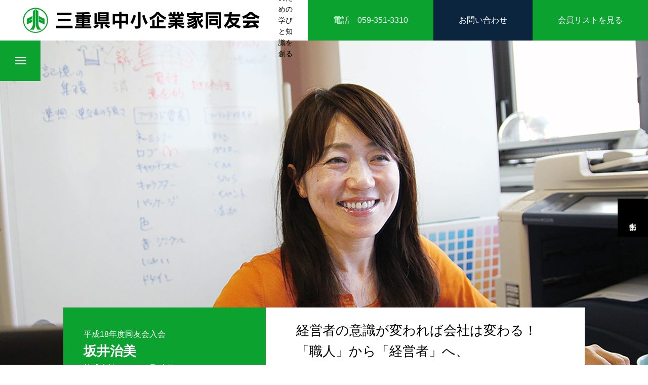

--- FILE ---
content_type: text/html; charset=UTF-8
request_url: https://www.mie.doyu.jp/interview/%E5%9D%82%E4%BA%95%E6%B2%BB%E7%BE%8E/
body_size: 74838
content:
<!DOCTYPE html>
<html class="pc" dir="ltr" lang="ja" prefix="og: https://ogp.me/ns#">
<head prefix="og: http://ogp.me/ns# fb: http://ogp.me/ns/fb#">
<meta charset="UTF-8">
<!--[if IE]><meta http-equiv="X-UA-Compatible" content="IE=edge"><![endif]-->
<meta name="viewport" content="width=device-width">
<title>坂井治美 - 三重県中小企業家同友会</title>
<meta name="description" content="経営のための学びと知識を創る">
<link rel="pingback" href="https://www.mie.doyu.jp/xmlrpc.php">
<link rel="shortcut icon" href="https://www.mie.doyu.jp/wp-content/uploads/2021/03/logo.png">

		<!-- All in One SEO 4.8.2 - aioseo.com -->
	<meta name="robots" content="max-image-preview:large" />
	<link rel="canonical" href="https://www.mie.doyu.jp/interview/%e5%9d%82%e4%ba%95%e6%b2%bb%e7%be%8e/" />
	<meta name="generator" content="All in One SEO (AIOSEO) 4.8.2" />
		<meta property="og:locale" content="ja_JP" />
		<meta property="og:site_name" content="三重県中小企業家同友会 - 経営のための学びと知識を創る" />
		<meta property="og:type" content="article" />
		<meta property="og:title" content="坂井治美 - 三重県中小企業家同友会" />
		<meta property="og:url" content="https://www.mie.doyu.jp/interview/%e5%9d%82%e4%ba%95%e6%b2%bb%e7%be%8e/" />
		<meta property="og:image" content="https://www.mie.doyu.jp/wp-content/uploads/2021/03/logo-s.png" />
		<meta property="og:image:secure_url" content="https://www.mie.doyu.jp/wp-content/uploads/2021/03/logo-s.png" />
		<meta property="og:image:width" content="150" />
		<meta property="og:image:height" content="150" />
		<meta property="article:published_time" content="2021-03-10T16:50:55+00:00" />
		<meta property="article:modified_time" content="2021-10-15T07:59:35+00:00" />
		<meta property="article:publisher" content="https://www.facebook.com/mie.doyu" />
		<meta name="twitter:card" content="summary" />
		<meta name="twitter:site" content="@miedoyu" />
		<meta name="twitter:title" content="坂井治美 - 三重県中小企業家同友会" />
		<meta name="twitter:image" content="https://www.mie.doyu.jp/wp-content/uploads/2021/03/logo-s.png" />
		<script type="application/ld+json" class="aioseo-schema">
			{"@context":"https:\/\/schema.org","@graph":[{"@type":"BreadcrumbList","@id":"https:\/\/www.mie.doyu.jp\/interview\/%e5%9d%82%e4%ba%95%e6%b2%bb%e7%be%8e\/#breadcrumblist","itemListElement":[{"@type":"ListItem","@id":"https:\/\/www.mie.doyu.jp\/#listItem","position":1,"name":"\u5bb6","item":"https:\/\/www.mie.doyu.jp\/","nextItem":{"@type":"ListItem","@id":"https:\/\/www.mie.doyu.jp\/interview\/%e5%9d%82%e4%ba%95%e6%b2%bb%e7%be%8e\/#listItem","name":"\u5742\u4e95\u6cbb\u7f8e"}},{"@type":"ListItem","@id":"https:\/\/www.mie.doyu.jp\/interview\/%e5%9d%82%e4%ba%95%e6%b2%bb%e7%be%8e\/#listItem","position":2,"name":"\u5742\u4e95\u6cbb\u7f8e","previousItem":{"@type":"ListItem","@id":"https:\/\/www.mie.doyu.jp\/#listItem","name":"\u5bb6"}}]},{"@type":"Organization","@id":"https:\/\/www.mie.doyu.jp\/#organization","name":"\u4e09\u91cd\u770c\u4e2d\u5c0f\u4f01\u696d\u5bb6\u540c\u53cb\u4f1a","description":"\u7d4c\u55b6\u306e\u305f\u3081\u306e\u5b66\u3073\u3068\u77e5\u8b58\u3092\u5275\u308b","url":"https:\/\/www.mie.doyu.jp\/","telephone":"+81593523310","logo":{"@type":"ImageObject","url":"https:\/\/www.mie.doyu.jp\/wp-content\/uploads\/2021\/03\/logo-s.png","@id":"https:\/\/www.mie.doyu.jp\/interview\/%e5%9d%82%e4%ba%95%e6%b2%bb%e7%be%8e\/#organizationLogo","width":150,"height":150},"image":{"@id":"https:\/\/www.mie.doyu.jp\/interview\/%e5%9d%82%e4%ba%95%e6%b2%bb%e7%be%8e\/#organizationLogo"},"sameAs":["https:\/\/www.facebook.com\/mie.doyu","https:\/\/twitter.com\/miedoyu","https:\/\/www.instagram.com\/miedoyu\/?hl=ja"]},{"@type":"WebPage","@id":"https:\/\/www.mie.doyu.jp\/interview\/%e5%9d%82%e4%ba%95%e6%b2%bb%e7%be%8e\/#webpage","url":"https:\/\/www.mie.doyu.jp\/interview\/%e5%9d%82%e4%ba%95%e6%b2%bb%e7%be%8e\/","name":"\u5742\u4e95\u6cbb\u7f8e - \u4e09\u91cd\u770c\u4e2d\u5c0f\u4f01\u696d\u5bb6\u540c\u53cb\u4f1a","inLanguage":"ja","isPartOf":{"@id":"https:\/\/www.mie.doyu.jp\/#website"},"breadcrumb":{"@id":"https:\/\/www.mie.doyu.jp\/interview\/%e5%9d%82%e4%ba%95%e6%b2%bb%e7%be%8e\/#breadcrumblist"},"image":{"@type":"ImageObject","url":"https:\/\/www.mie.doyu.jp\/wp-content\/uploads\/2021\/03\/interview04.jpg","@id":"https:\/\/www.mie.doyu.jp\/interview\/%e5%9d%82%e4%ba%95%e6%b2%bb%e7%be%8e\/#mainImage","width":1450,"height":700},"primaryImageOfPage":{"@id":"https:\/\/www.mie.doyu.jp\/interview\/%e5%9d%82%e4%ba%95%e6%b2%bb%e7%be%8e\/#mainImage"},"datePublished":"2021-03-11T01:50:55+09:00","dateModified":"2021-10-15T16:59:35+09:00"},{"@type":"WebSite","@id":"https:\/\/www.mie.doyu.jp\/#website","url":"https:\/\/www.mie.doyu.jp\/","name":"\u4e09\u91cd\u770c\u4e2d\u5c0f\u4f01\u696d\u5bb6\u540c\u53cb\u4f1a","description":"\u7d4c\u55b6\u306e\u305f\u3081\u306e\u5b66\u3073\u3068\u77e5\u8b58\u3092\u5275\u308b","inLanguage":"ja","publisher":{"@id":"https:\/\/www.mie.doyu.jp\/#organization"}}]}
		</script>
		<!-- All in One SEO -->

<meta property="og:type" content="article">
<meta property="og:url" content="https://www.mie.doyu.jp/interview/%E5%9D%82%E4%BA%95%E6%B2%BB%E7%BE%8E/">
<meta property="og:title" content="坂井治美 - 三重県中小企業家同友会">
<meta property="og:description" content="経営のための学びと知識を創る">
<meta property="og:site_name" content="三重県中小企業家同友会">
<meta property="og:image" content="https://www.mie.doyu.jp/wp-content/uploads/2021/03/interview04.jpg">
<meta property="og:image:secure_url" content="https://www.mie.doyu.jp/wp-content/uploads/2021/03/interview04.jpg"> 
<meta property="og:image:width" content="1450"> 
<meta property="og:image:height" content="700">
<link rel='dns-prefetch' href='//www.googletagmanager.com' />
<link rel="alternate" type="application/rss+xml" title="三重県中小企業家同友会 &raquo; フィード" href="https://www.mie.doyu.jp/feed/" />
<link rel="alternate" type="application/rss+xml" title="三重県中小企業家同友会 &raquo; コメントフィード" href="https://www.mie.doyu.jp/comments/feed/" />
<link rel="alternate" title="oEmbed (JSON)" type="application/json+oembed" href="https://www.mie.doyu.jp/wp-json/oembed/1.0/embed?url=https%3A%2F%2Fwww.mie.doyu.jp%2Finterview%2F%25e5%259d%2582%25e4%25ba%2595%25e6%25b2%25bb%25e7%25be%258e%2F" />
<link rel="alternate" title="oEmbed (XML)" type="text/xml+oembed" href="https://www.mie.doyu.jp/wp-json/oembed/1.0/embed?url=https%3A%2F%2Fwww.mie.doyu.jp%2Finterview%2F%25e5%259d%2582%25e4%25ba%2595%25e6%25b2%25bb%25e7%25be%258e%2F&#038;format=xml" />
		<!-- This site uses the Google Analytics by MonsterInsights plugin v9.5.3 - Using Analytics tracking - https://www.monsterinsights.com/ -->
							<script src="//www.googletagmanager.com/gtag/js?id=G-2PMSPSBFCE"  data-cfasync="false" data-wpfc-render="false" type="text/javascript" async></script>
			<script data-cfasync="false" data-wpfc-render="false" type="text/javascript">
				var mi_version = '9.5.3';
				var mi_track_user = true;
				var mi_no_track_reason = '';
								var MonsterInsightsDefaultLocations = {"page_location":"https:\/\/www.mie.doyu.jp\/interview\/%E5%9D%82%E4%BA%95%E6%B2%BB%E7%BE%8E\/"};
				if ( typeof MonsterInsightsPrivacyGuardFilter === 'function' ) {
					var MonsterInsightsLocations = (typeof MonsterInsightsExcludeQuery === 'object') ? MonsterInsightsPrivacyGuardFilter( MonsterInsightsExcludeQuery ) : MonsterInsightsPrivacyGuardFilter( MonsterInsightsDefaultLocations );
				} else {
					var MonsterInsightsLocations = (typeof MonsterInsightsExcludeQuery === 'object') ? MonsterInsightsExcludeQuery : MonsterInsightsDefaultLocations;
				}

								var disableStrs = [
										'ga-disable-G-2PMSPSBFCE',
									];

				/* Function to detect opted out users */
				function __gtagTrackerIsOptedOut() {
					for (var index = 0; index < disableStrs.length; index++) {
						if (document.cookie.indexOf(disableStrs[index] + '=true') > -1) {
							return true;
						}
					}

					return false;
				}

				/* Disable tracking if the opt-out cookie exists. */
				if (__gtagTrackerIsOptedOut()) {
					for (var index = 0; index < disableStrs.length; index++) {
						window[disableStrs[index]] = true;
					}
				}

				/* Opt-out function */
				function __gtagTrackerOptout() {
					for (var index = 0; index < disableStrs.length; index++) {
						document.cookie = disableStrs[index] + '=true; expires=Thu, 31 Dec 2099 23:59:59 UTC; path=/';
						window[disableStrs[index]] = true;
					}
				}

				if ('undefined' === typeof gaOptout) {
					function gaOptout() {
						__gtagTrackerOptout();
					}
				}
								window.dataLayer = window.dataLayer || [];

				window.MonsterInsightsDualTracker = {
					helpers: {},
					trackers: {},
				};
				if (mi_track_user) {
					function __gtagDataLayer() {
						dataLayer.push(arguments);
					}

					function __gtagTracker(type, name, parameters) {
						if (!parameters) {
							parameters = {};
						}

						if (parameters.send_to) {
							__gtagDataLayer.apply(null, arguments);
							return;
						}

						if (type === 'event') {
														parameters.send_to = monsterinsights_frontend.v4_id;
							var hookName = name;
							if (typeof parameters['event_category'] !== 'undefined') {
								hookName = parameters['event_category'] + ':' + name;
							}

							if (typeof MonsterInsightsDualTracker.trackers[hookName] !== 'undefined') {
								MonsterInsightsDualTracker.trackers[hookName](parameters);
							} else {
								__gtagDataLayer('event', name, parameters);
							}
							
						} else {
							__gtagDataLayer.apply(null, arguments);
						}
					}

					__gtagTracker('js', new Date());
					__gtagTracker('set', {
						'developer_id.dZGIzZG': true,
											});
					if ( MonsterInsightsLocations.page_location ) {
						__gtagTracker('set', MonsterInsightsLocations);
					}
										__gtagTracker('config', 'G-2PMSPSBFCE', {"forceSSL":"true","link_attribution":"true"} );
															window.gtag = __gtagTracker;										(function () {
						/* https://developers.google.com/analytics/devguides/collection/analyticsjs/ */
						/* ga and __gaTracker compatibility shim. */
						var noopfn = function () {
							return null;
						};
						var newtracker = function () {
							return new Tracker();
						};
						var Tracker = function () {
							return null;
						};
						var p = Tracker.prototype;
						p.get = noopfn;
						p.set = noopfn;
						p.send = function () {
							var args = Array.prototype.slice.call(arguments);
							args.unshift('send');
							__gaTracker.apply(null, args);
						};
						var __gaTracker = function () {
							var len = arguments.length;
							if (len === 0) {
								return;
							}
							var f = arguments[len - 1];
							if (typeof f !== 'object' || f === null || typeof f.hitCallback !== 'function') {
								if ('send' === arguments[0]) {
									var hitConverted, hitObject = false, action;
									if ('event' === arguments[1]) {
										if ('undefined' !== typeof arguments[3]) {
											hitObject = {
												'eventAction': arguments[3],
												'eventCategory': arguments[2],
												'eventLabel': arguments[4],
												'value': arguments[5] ? arguments[5] : 1,
											}
										}
									}
									if ('pageview' === arguments[1]) {
										if ('undefined' !== typeof arguments[2]) {
											hitObject = {
												'eventAction': 'page_view',
												'page_path': arguments[2],
											}
										}
									}
									if (typeof arguments[2] === 'object') {
										hitObject = arguments[2];
									}
									if (typeof arguments[5] === 'object') {
										Object.assign(hitObject, arguments[5]);
									}
									if ('undefined' !== typeof arguments[1].hitType) {
										hitObject = arguments[1];
										if ('pageview' === hitObject.hitType) {
											hitObject.eventAction = 'page_view';
										}
									}
									if (hitObject) {
										action = 'timing' === arguments[1].hitType ? 'timing_complete' : hitObject.eventAction;
										hitConverted = mapArgs(hitObject);
										__gtagTracker('event', action, hitConverted);
									}
								}
								return;
							}

							function mapArgs(args) {
								var arg, hit = {};
								var gaMap = {
									'eventCategory': 'event_category',
									'eventAction': 'event_action',
									'eventLabel': 'event_label',
									'eventValue': 'event_value',
									'nonInteraction': 'non_interaction',
									'timingCategory': 'event_category',
									'timingVar': 'name',
									'timingValue': 'value',
									'timingLabel': 'event_label',
									'page': 'page_path',
									'location': 'page_location',
									'title': 'page_title',
									'referrer' : 'page_referrer',
								};
								for (arg in args) {
																		if (!(!args.hasOwnProperty(arg) || !gaMap.hasOwnProperty(arg))) {
										hit[gaMap[arg]] = args[arg];
									} else {
										hit[arg] = args[arg];
									}
								}
								return hit;
							}

							try {
								f.hitCallback();
							} catch (ex) {
							}
						};
						__gaTracker.create = newtracker;
						__gaTracker.getByName = newtracker;
						__gaTracker.getAll = function () {
							return [];
						};
						__gaTracker.remove = noopfn;
						__gaTracker.loaded = true;
						window['__gaTracker'] = __gaTracker;
					})();
									} else {
										console.log("");
					(function () {
						function __gtagTracker() {
							return null;
						}

						window['__gtagTracker'] = __gtagTracker;
						window['gtag'] = __gtagTracker;
					})();
									}
			</script>
				<!-- / Google Analytics by MonsterInsights -->
		<style id='wp-img-auto-sizes-contain-inline-css' type='text/css'>
img:is([sizes=auto i],[sizes^="auto," i]){contain-intrinsic-size:3000px 1500px}
/*# sourceURL=wp-img-auto-sizes-contain-inline-css */
</style>
<link rel='stylesheet' id='style-css' href='https://www.mie.doyu.jp/wp-content/themes/massive_tcd084/style.css?ver=1.1.3' type='text/css' media='all' />
<style id='wp-block-library-inline-css' type='text/css'>
:root{--wp-block-synced-color:#7a00df;--wp-block-synced-color--rgb:122,0,223;--wp-bound-block-color:var(--wp-block-synced-color);--wp-editor-canvas-background:#ddd;--wp-admin-theme-color:#007cba;--wp-admin-theme-color--rgb:0,124,186;--wp-admin-theme-color-darker-10:#006ba1;--wp-admin-theme-color-darker-10--rgb:0,107,160.5;--wp-admin-theme-color-darker-20:#005a87;--wp-admin-theme-color-darker-20--rgb:0,90,135;--wp-admin-border-width-focus:2px}@media (min-resolution:192dpi){:root{--wp-admin-border-width-focus:1.5px}}.wp-element-button{cursor:pointer}:root .has-very-light-gray-background-color{background-color:#eee}:root .has-very-dark-gray-background-color{background-color:#313131}:root .has-very-light-gray-color{color:#eee}:root .has-very-dark-gray-color{color:#313131}:root .has-vivid-green-cyan-to-vivid-cyan-blue-gradient-background{background:linear-gradient(135deg,#00d084,#0693e3)}:root .has-purple-crush-gradient-background{background:linear-gradient(135deg,#34e2e4,#4721fb 50%,#ab1dfe)}:root .has-hazy-dawn-gradient-background{background:linear-gradient(135deg,#faaca8,#dad0ec)}:root .has-subdued-olive-gradient-background{background:linear-gradient(135deg,#fafae1,#67a671)}:root .has-atomic-cream-gradient-background{background:linear-gradient(135deg,#fdd79a,#004a59)}:root .has-nightshade-gradient-background{background:linear-gradient(135deg,#330968,#31cdcf)}:root .has-midnight-gradient-background{background:linear-gradient(135deg,#020381,#2874fc)}:root{--wp--preset--font-size--normal:16px;--wp--preset--font-size--huge:42px}.has-regular-font-size{font-size:1em}.has-larger-font-size{font-size:2.625em}.has-normal-font-size{font-size:var(--wp--preset--font-size--normal)}.has-huge-font-size{font-size:var(--wp--preset--font-size--huge)}.has-text-align-center{text-align:center}.has-text-align-left{text-align:left}.has-text-align-right{text-align:right}.has-fit-text{white-space:nowrap!important}#end-resizable-editor-section{display:none}.aligncenter{clear:both}.items-justified-left{justify-content:flex-start}.items-justified-center{justify-content:center}.items-justified-right{justify-content:flex-end}.items-justified-space-between{justify-content:space-between}.screen-reader-text{border:0;clip-path:inset(50%);height:1px;margin:-1px;overflow:hidden;padding:0;position:absolute;width:1px;word-wrap:normal!important}.screen-reader-text:focus{background-color:#ddd;clip-path:none;color:#444;display:block;font-size:1em;height:auto;left:5px;line-height:normal;padding:15px 23px 14px;text-decoration:none;top:5px;width:auto;z-index:100000}html :where(.has-border-color){border-style:solid}html :where([style*=border-top-color]){border-top-style:solid}html :where([style*=border-right-color]){border-right-style:solid}html :where([style*=border-bottom-color]){border-bottom-style:solid}html :where([style*=border-left-color]){border-left-style:solid}html :where([style*=border-width]){border-style:solid}html :where([style*=border-top-width]){border-top-style:solid}html :where([style*=border-right-width]){border-right-style:solid}html :where([style*=border-bottom-width]){border-bottom-style:solid}html :where([style*=border-left-width]){border-left-style:solid}html :where(img[class*=wp-image-]){height:auto;max-width:100%}:where(figure){margin:0 0 1em}html :where(.is-position-sticky){--wp-admin--admin-bar--position-offset:var(--wp-admin--admin-bar--height,0px)}@media screen and (max-width:600px){html :where(.is-position-sticky){--wp-admin--admin-bar--position-offset:0px}}

/*# sourceURL=wp-block-library-inline-css */
</style><style id='global-styles-inline-css' type='text/css'>
:root{--wp--preset--aspect-ratio--square: 1;--wp--preset--aspect-ratio--4-3: 4/3;--wp--preset--aspect-ratio--3-4: 3/4;--wp--preset--aspect-ratio--3-2: 3/2;--wp--preset--aspect-ratio--2-3: 2/3;--wp--preset--aspect-ratio--16-9: 16/9;--wp--preset--aspect-ratio--9-16: 9/16;--wp--preset--color--black: #000000;--wp--preset--color--cyan-bluish-gray: #abb8c3;--wp--preset--color--white: #ffffff;--wp--preset--color--pale-pink: #f78da7;--wp--preset--color--vivid-red: #cf2e2e;--wp--preset--color--luminous-vivid-orange: #ff6900;--wp--preset--color--luminous-vivid-amber: #fcb900;--wp--preset--color--light-green-cyan: #7bdcb5;--wp--preset--color--vivid-green-cyan: #00d084;--wp--preset--color--pale-cyan-blue: #8ed1fc;--wp--preset--color--vivid-cyan-blue: #0693e3;--wp--preset--color--vivid-purple: #9b51e0;--wp--preset--gradient--vivid-cyan-blue-to-vivid-purple: linear-gradient(135deg,rgb(6,147,227) 0%,rgb(155,81,224) 100%);--wp--preset--gradient--light-green-cyan-to-vivid-green-cyan: linear-gradient(135deg,rgb(122,220,180) 0%,rgb(0,208,130) 100%);--wp--preset--gradient--luminous-vivid-amber-to-luminous-vivid-orange: linear-gradient(135deg,rgb(252,185,0) 0%,rgb(255,105,0) 100%);--wp--preset--gradient--luminous-vivid-orange-to-vivid-red: linear-gradient(135deg,rgb(255,105,0) 0%,rgb(207,46,46) 100%);--wp--preset--gradient--very-light-gray-to-cyan-bluish-gray: linear-gradient(135deg,rgb(238,238,238) 0%,rgb(169,184,195) 100%);--wp--preset--gradient--cool-to-warm-spectrum: linear-gradient(135deg,rgb(74,234,220) 0%,rgb(151,120,209) 20%,rgb(207,42,186) 40%,rgb(238,44,130) 60%,rgb(251,105,98) 80%,rgb(254,248,76) 100%);--wp--preset--gradient--blush-light-purple: linear-gradient(135deg,rgb(255,206,236) 0%,rgb(152,150,240) 100%);--wp--preset--gradient--blush-bordeaux: linear-gradient(135deg,rgb(254,205,165) 0%,rgb(254,45,45) 50%,rgb(107,0,62) 100%);--wp--preset--gradient--luminous-dusk: linear-gradient(135deg,rgb(255,203,112) 0%,rgb(199,81,192) 50%,rgb(65,88,208) 100%);--wp--preset--gradient--pale-ocean: linear-gradient(135deg,rgb(255,245,203) 0%,rgb(182,227,212) 50%,rgb(51,167,181) 100%);--wp--preset--gradient--electric-grass: linear-gradient(135deg,rgb(202,248,128) 0%,rgb(113,206,126) 100%);--wp--preset--gradient--midnight: linear-gradient(135deg,rgb(2,3,129) 0%,rgb(40,116,252) 100%);--wp--preset--font-size--small: 13px;--wp--preset--font-size--medium: 20px;--wp--preset--font-size--large: 36px;--wp--preset--font-size--x-large: 42px;--wp--preset--spacing--20: 0.44rem;--wp--preset--spacing--30: 0.67rem;--wp--preset--spacing--40: 1rem;--wp--preset--spacing--50: 1.5rem;--wp--preset--spacing--60: 2.25rem;--wp--preset--spacing--70: 3.38rem;--wp--preset--spacing--80: 5.06rem;--wp--preset--shadow--natural: 6px 6px 9px rgba(0, 0, 0, 0.2);--wp--preset--shadow--deep: 12px 12px 50px rgba(0, 0, 0, 0.4);--wp--preset--shadow--sharp: 6px 6px 0px rgba(0, 0, 0, 0.2);--wp--preset--shadow--outlined: 6px 6px 0px -3px rgb(255, 255, 255), 6px 6px rgb(0, 0, 0);--wp--preset--shadow--crisp: 6px 6px 0px rgb(0, 0, 0);}:where(.is-layout-flex){gap: 0.5em;}:where(.is-layout-grid){gap: 0.5em;}body .is-layout-flex{display: flex;}.is-layout-flex{flex-wrap: wrap;align-items: center;}.is-layout-flex > :is(*, div){margin: 0;}body .is-layout-grid{display: grid;}.is-layout-grid > :is(*, div){margin: 0;}:where(.wp-block-columns.is-layout-flex){gap: 2em;}:where(.wp-block-columns.is-layout-grid){gap: 2em;}:where(.wp-block-post-template.is-layout-flex){gap: 1.25em;}:where(.wp-block-post-template.is-layout-grid){gap: 1.25em;}.has-black-color{color: var(--wp--preset--color--black) !important;}.has-cyan-bluish-gray-color{color: var(--wp--preset--color--cyan-bluish-gray) !important;}.has-white-color{color: var(--wp--preset--color--white) !important;}.has-pale-pink-color{color: var(--wp--preset--color--pale-pink) !important;}.has-vivid-red-color{color: var(--wp--preset--color--vivid-red) !important;}.has-luminous-vivid-orange-color{color: var(--wp--preset--color--luminous-vivid-orange) !important;}.has-luminous-vivid-amber-color{color: var(--wp--preset--color--luminous-vivid-amber) !important;}.has-light-green-cyan-color{color: var(--wp--preset--color--light-green-cyan) !important;}.has-vivid-green-cyan-color{color: var(--wp--preset--color--vivid-green-cyan) !important;}.has-pale-cyan-blue-color{color: var(--wp--preset--color--pale-cyan-blue) !important;}.has-vivid-cyan-blue-color{color: var(--wp--preset--color--vivid-cyan-blue) !important;}.has-vivid-purple-color{color: var(--wp--preset--color--vivid-purple) !important;}.has-black-background-color{background-color: var(--wp--preset--color--black) !important;}.has-cyan-bluish-gray-background-color{background-color: var(--wp--preset--color--cyan-bluish-gray) !important;}.has-white-background-color{background-color: var(--wp--preset--color--white) !important;}.has-pale-pink-background-color{background-color: var(--wp--preset--color--pale-pink) !important;}.has-vivid-red-background-color{background-color: var(--wp--preset--color--vivid-red) !important;}.has-luminous-vivid-orange-background-color{background-color: var(--wp--preset--color--luminous-vivid-orange) !important;}.has-luminous-vivid-amber-background-color{background-color: var(--wp--preset--color--luminous-vivid-amber) !important;}.has-light-green-cyan-background-color{background-color: var(--wp--preset--color--light-green-cyan) !important;}.has-vivid-green-cyan-background-color{background-color: var(--wp--preset--color--vivid-green-cyan) !important;}.has-pale-cyan-blue-background-color{background-color: var(--wp--preset--color--pale-cyan-blue) !important;}.has-vivid-cyan-blue-background-color{background-color: var(--wp--preset--color--vivid-cyan-blue) !important;}.has-vivid-purple-background-color{background-color: var(--wp--preset--color--vivid-purple) !important;}.has-black-border-color{border-color: var(--wp--preset--color--black) !important;}.has-cyan-bluish-gray-border-color{border-color: var(--wp--preset--color--cyan-bluish-gray) !important;}.has-white-border-color{border-color: var(--wp--preset--color--white) !important;}.has-pale-pink-border-color{border-color: var(--wp--preset--color--pale-pink) !important;}.has-vivid-red-border-color{border-color: var(--wp--preset--color--vivid-red) !important;}.has-luminous-vivid-orange-border-color{border-color: var(--wp--preset--color--luminous-vivid-orange) !important;}.has-luminous-vivid-amber-border-color{border-color: var(--wp--preset--color--luminous-vivid-amber) !important;}.has-light-green-cyan-border-color{border-color: var(--wp--preset--color--light-green-cyan) !important;}.has-vivid-green-cyan-border-color{border-color: var(--wp--preset--color--vivid-green-cyan) !important;}.has-pale-cyan-blue-border-color{border-color: var(--wp--preset--color--pale-cyan-blue) !important;}.has-vivid-cyan-blue-border-color{border-color: var(--wp--preset--color--vivid-cyan-blue) !important;}.has-vivid-purple-border-color{border-color: var(--wp--preset--color--vivid-purple) !important;}.has-vivid-cyan-blue-to-vivid-purple-gradient-background{background: var(--wp--preset--gradient--vivid-cyan-blue-to-vivid-purple) !important;}.has-light-green-cyan-to-vivid-green-cyan-gradient-background{background: var(--wp--preset--gradient--light-green-cyan-to-vivid-green-cyan) !important;}.has-luminous-vivid-amber-to-luminous-vivid-orange-gradient-background{background: var(--wp--preset--gradient--luminous-vivid-amber-to-luminous-vivid-orange) !important;}.has-luminous-vivid-orange-to-vivid-red-gradient-background{background: var(--wp--preset--gradient--luminous-vivid-orange-to-vivid-red) !important;}.has-very-light-gray-to-cyan-bluish-gray-gradient-background{background: var(--wp--preset--gradient--very-light-gray-to-cyan-bluish-gray) !important;}.has-cool-to-warm-spectrum-gradient-background{background: var(--wp--preset--gradient--cool-to-warm-spectrum) !important;}.has-blush-light-purple-gradient-background{background: var(--wp--preset--gradient--blush-light-purple) !important;}.has-blush-bordeaux-gradient-background{background: var(--wp--preset--gradient--blush-bordeaux) !important;}.has-luminous-dusk-gradient-background{background: var(--wp--preset--gradient--luminous-dusk) !important;}.has-pale-ocean-gradient-background{background: var(--wp--preset--gradient--pale-ocean) !important;}.has-electric-grass-gradient-background{background: var(--wp--preset--gradient--electric-grass) !important;}.has-midnight-gradient-background{background: var(--wp--preset--gradient--midnight) !important;}.has-small-font-size{font-size: var(--wp--preset--font-size--small) !important;}.has-medium-font-size{font-size: var(--wp--preset--font-size--medium) !important;}.has-large-font-size{font-size: var(--wp--preset--font-size--large) !important;}.has-x-large-font-size{font-size: var(--wp--preset--font-size--x-large) !important;}
/*# sourceURL=global-styles-inline-css */
</style>

<style id='classic-theme-styles-inline-css' type='text/css'>
/*! This file is auto-generated */
.wp-block-button__link{color:#fff;background-color:#32373c;border-radius:9999px;box-shadow:none;text-decoration:none;padding:calc(.667em + 2px) calc(1.333em + 2px);font-size:1.125em}.wp-block-file__button{background:#32373c;color:#fff;text-decoration:none}
/*# sourceURL=/wp-includes/css/classic-themes.min.css */
</style>
<link rel='stylesheet' id='contact-form-7-css' href='https://www.mie.doyu.jp/wp-content/plugins/contact-form-7/includes/css/styles.css?ver=6.0.6' type='text/css' media='all' />
<style id='contact-form-7-inline-css' type='text/css'>
.wpcf7 .wpcf7-recaptcha iframe {margin-bottom: 0;}.wpcf7 .wpcf7-recaptcha[data-align="center"] > div {margin: 0 auto;}.wpcf7 .wpcf7-recaptcha[data-align="right"] > div {margin: 0 0 0 auto;}
/*# sourceURL=contact-form-7-inline-css */
</style>
<link rel='stylesheet' id='events-manager-css' href='https://www.mie.doyu.jp/wp-content/plugins/events-manager/includes/css/events-manager.min.css?ver=6.6.4.4' type='text/css' media='all' />
<style id='events-manager-inline-css' type='text/css'>
body .em { --font-family : inherit; --font-weight : inherit; --font-size : 1em; --line-height : inherit; }
/*# sourceURL=events-manager-inline-css */
</style>
<script type="text/javascript" src="https://www.mie.doyu.jp/wp-includes/js/jquery/jquery.min.js?ver=3.7.1" id="jquery-core-js"></script>
<script type="text/javascript" src="https://www.mie.doyu.jp/wp-includes/js/jquery/jquery-migrate.min.js?ver=3.4.1" id="jquery-migrate-js"></script>
<script type="text/javascript" src="https://www.mie.doyu.jp/wp-content/plugins/google-analytics-for-wordpress/assets/js/frontend-gtag.min.js?ver=9.5.3" id="monsterinsights-frontend-script-js" async="async" data-wp-strategy="async"></script>
<script data-cfasync="false" data-wpfc-render="false" type="text/javascript" id='monsterinsights-frontend-script-js-extra'>/* <![CDATA[ */
var monsterinsights_frontend = {"js_events_tracking":"true","download_extensions":"doc,pdf,ppt,zip,xls,docx,pptx,xlsx","inbound_paths":"[{\"path\":\"\\\/go\\\/\",\"label\":\"affiliate\"},{\"path\":\"\\\/recommend\\\/\",\"label\":\"affiliate\"}]","home_url":"https:\/\/www.mie.doyu.jp","hash_tracking":"false","v4_id":"G-2PMSPSBFCE"};/* ]]> */
</script>
<script type="text/javascript" src="https://www.mie.doyu.jp/wp-includes/js/jquery/ui/core.min.js?ver=1.13.3" id="jquery-ui-core-js"></script>
<script type="text/javascript" src="https://www.mie.doyu.jp/wp-includes/js/jquery/ui/mouse.min.js?ver=1.13.3" id="jquery-ui-mouse-js"></script>
<script type="text/javascript" src="https://www.mie.doyu.jp/wp-includes/js/jquery/ui/sortable.min.js?ver=1.13.3" id="jquery-ui-sortable-js"></script>
<script type="text/javascript" src="https://www.mie.doyu.jp/wp-includes/js/jquery/ui/datepicker.min.js?ver=1.13.3" id="jquery-ui-datepicker-js"></script>
<script type="text/javascript" id="jquery-ui-datepicker-js-after">
/* <![CDATA[ */
jQuery(function(jQuery){jQuery.datepicker.setDefaults({"closeText":"\u9589\u3058\u308b","currentText":"\u4eca\u65e5","monthNames":["1\u6708","2\u6708","3\u6708","4\u6708","5\u6708","6\u6708","7\u6708","8\u6708","9\u6708","10\u6708","11\u6708","12\u6708"],"monthNamesShort":["1\u6708","2\u6708","3\u6708","4\u6708","5\u6708","6\u6708","7\u6708","8\u6708","9\u6708","10\u6708","11\u6708","12\u6708"],"nextText":"\u6b21","prevText":"\u524d","dayNames":["\u65e5\u66dc\u65e5","\u6708\u66dc\u65e5","\u706b\u66dc\u65e5","\u6c34\u66dc\u65e5","\u6728\u66dc\u65e5","\u91d1\u66dc\u65e5","\u571f\u66dc\u65e5"],"dayNamesShort":["\u65e5","\u6708","\u706b","\u6c34","\u6728","\u91d1","\u571f"],"dayNamesMin":["\u65e5","\u6708","\u706b","\u6c34","\u6728","\u91d1","\u571f"],"dateFormat":"yy/mm/dd","firstDay":1,"isRTL":false});});
//# sourceURL=jquery-ui-datepicker-js-after
/* ]]> */
</script>
<script type="text/javascript" src="https://www.mie.doyu.jp/wp-includes/js/jquery/ui/resizable.min.js?ver=1.13.3" id="jquery-ui-resizable-js"></script>
<script type="text/javascript" src="https://www.mie.doyu.jp/wp-includes/js/jquery/ui/draggable.min.js?ver=1.13.3" id="jquery-ui-draggable-js"></script>
<script type="text/javascript" src="https://www.mie.doyu.jp/wp-includes/js/jquery/ui/controlgroup.min.js?ver=1.13.3" id="jquery-ui-controlgroup-js"></script>
<script type="text/javascript" src="https://www.mie.doyu.jp/wp-includes/js/jquery/ui/checkboxradio.min.js?ver=1.13.3" id="jquery-ui-checkboxradio-js"></script>
<script type="text/javascript" src="https://www.mie.doyu.jp/wp-includes/js/jquery/ui/button.min.js?ver=1.13.3" id="jquery-ui-button-js"></script>
<script type="text/javascript" src="https://www.mie.doyu.jp/wp-includes/js/jquery/ui/dialog.min.js?ver=1.13.3" id="jquery-ui-dialog-js"></script>
<script type="text/javascript" id="events-manager-js-extra">
/* <![CDATA[ */
var EM = {"ajaxurl":"https://www.mie.doyu.jp/wp-admin/admin-ajax.php","locationajaxurl":"https://www.mie.doyu.jp/wp-admin/admin-ajax.php?action=locations_search","firstDay":"1","locale":"ja","dateFormat":"yy-mm-dd","ui_css":"https://www.mie.doyu.jp/wp-content/plugins/events-manager/includes/css/jquery-ui/build.min.css","show24hours":"1","is_ssl":"1","autocomplete_limit":"10","calendar":{"breakpoints":{"small":560,"medium":908,"large":false}},"phone":"","datepicker":{"format":"Y/m/d","locale":"ja"},"search":{"breakpoints":{"small":650,"medium":850,"full":false}},"url":"https://www.mie.doyu.jp/wp-content/plugins/events-manager","assets":{"input.em-uploader":{"js":{"em-uploader":{"url":"https://www.mie.doyu.jp/wp-content/plugins/events-manager/includes/js/em-uploader.js","required":true,"event":"em_uploader_ready"}}}},"bookingInProgress":"\u4e88\u7d04\u7533\u8fbc\u307f\u304c\u884c\u308f\u308c\u308b\u307e\u3067\u304a\u5f85\u3061\u304f\u3060\u3055\u3044\u3002","tickets_save":"\u30c1\u30b1\u30c3\u30c8\u3092\u4fdd\u5b58","bookingajaxurl":"https://www.mie.doyu.jp/wp-admin/admin-ajax.php","bookings_export_save":"\u4e88\u7d04\u60c5\u5831\u306e\u30a8\u30af\u30b9\u30dd\u30fc\u30c8","bookings_settings_save":"\u8a2d\u5b9a\u3092\u4fdd\u5b58","booking_delete":"\u672c\u5f53\u306b\u524a\u9664\u3057\u307e\u3059\u304b ?","booking_offset":"30","bookings":{"submit_button":{"text":{"default":"\u4e88\u7d04\u3092\u7533\u8fbc\u3080","free":"\u4e88\u7d04\u3092\u7533\u8fbc\u3080","payment":"\u4e88\u7d04\u3092\u7533\u8fbc\u3080","processing":"Processing ..."}},"update_listener":""},"bb_full":"\u58f2\u308a\u5207\u308c","bb_book":"\u4eca\u3059\u3050\u4e88\u7d04","bb_booking":"\u4e88\u7d04\u7533\u8fbc\u307f\u3092\u51e6\u7406\u3057\u3066\u3044\u307e\u3059...","bb_booked":"\u4e88\u7d04\u3092\u7533\u8acb\u3057\u307e\u3057\u305f\u3002","bb_error":"\u4e88\u7d04\u30a8\u30e9\u30fc\u3067\u3059\u3002\u518d\u8a66\u884c\u3057\u307e\u3059\u304b\uff1f","bb_cancel":"\u30ad\u30e3\u30f3\u30bb\u30eb","bb_canceling":"\u30ad\u30e3\u30f3\u30bb\u30eb\u51e6\u7406\u4e2d...","bb_cancelled":"\u30ad\u30e3\u30f3\u30bb\u30eb\u6e08\u307f","bb_cancel_error":"\u30ad\u30e3\u30f3\u30bb\u30eb\u30a8\u30e9\u30fc\u3067\u3059\u3002\u518d\u8a66\u884c\u3057\u307e\u3059\u304b\uff1f","txt_search":"\u691c\u7d22","txt_searching":"\u691c\u7d22\u4e2d...","txt_loading":"\u8aad\u307f\u8fbc\u307f\u4e2d\u2026"};
//# sourceURL=events-manager-js-extra
/* ]]> */
</script>
<script type="text/javascript" src="https://www.mie.doyu.jp/wp-content/plugins/events-manager/includes/js/events-manager.js?ver=6.6.4.4" id="events-manager-js"></script>
<script type="text/javascript" src="https://www.mie.doyu.jp/wp-content/plugins/events-manager/includes/external/flatpickr/l10n/ja.js?ver=6.6.4.4" id="em-flatpickr-localization-js"></script>
<link rel="https://api.w.org/" href="https://www.mie.doyu.jp/wp-json/" /><link rel='shortlink' href='https://www.mie.doyu.jp/?p=53' />
<meta name="generator" content="Site Kit by Google 1.153.0" />
<link rel="stylesheet" href="https://www.mie.doyu.jp/wp-content/themes/massive_tcd084/css/design-plus.css?ver=1.1.3">
<link rel="stylesheet" href="https://www.mie.doyu.jp/wp-content/themes/massive_tcd084/css/sns-botton.css?ver=1.1.3">
<link rel="stylesheet" media="screen and (max-width:1200px)" href="https://www.mie.doyu.jp/wp-content/themes/massive_tcd084/css/responsive.css?ver=1.1.3">
<link rel="stylesheet" media="screen and (max-width:1200px)" href="https://www.mie.doyu.jp/wp-content/themes/massive_tcd084/css/footer-bar.css?ver=1.1.3">

<script src="https://www.mie.doyu.jp/wp-content/themes/massive_tcd084/js/jquery.easing.1.4.js?ver=1.1.3"></script>
<script src="https://www.mie.doyu.jp/wp-content/themes/massive_tcd084/js/jscript.js?ver=1.1.3"></script>
<script src="https://www.mie.doyu.jp/wp-content/themes/massive_tcd084/js/comment.js?ver=1.1.3"></script>
<script src="https://www.mie.doyu.jp/wp-content/themes/massive_tcd084/js/parallax.js?ver=1.1.3"></script>

<link rel="stylesheet" href="https://www.mie.doyu.jp/wp-content/themes/massive_tcd084/js/simplebar.css?ver=1.1.3">
<script src="https://www.mie.doyu.jp/wp-content/themes/massive_tcd084/js/simplebar.min.js?ver=1.1.3"></script>




<style type="text/css">

body, input, textarea { font-family: Arial, "Hiragino Sans", "ヒラギノ角ゴ ProN", "Hiragino Kaku Gothic ProN", "游ゴシック", YuGothic, "メイリオ", Meiryo, sans-serif; }

.rich_font, .p-vertical { font-family: Arial, "Hiragino Sans", "ヒラギノ角ゴ ProN", "Hiragino Kaku Gothic ProN", "游ゴシック", YuGothic, "メイリオ", Meiryo, sans-serif; font-weight:500; }

.rich_font_type1 { font-family: Arial, "Hiragino Kaku Gothic ProN", "ヒラギノ角ゴ ProN W3", "メイリオ", Meiryo, sans-serif; }
.rich_font_type2 { font-family: Arial, "Hiragino Sans", "ヒラギノ角ゴ ProN", "Hiragino Kaku Gothic ProN", "游ゴシック", YuGothic, "メイリオ", Meiryo, sans-serif; font-weight:500; }
.rich_font_type3 { font-family: "Times New Roman" , "游明朝" , "Yu Mincho" , "游明朝体" , "YuMincho" , "ヒラギノ明朝 Pro W3" , "Hiragino Mincho Pro" , "HiraMinProN-W3" , "HGS明朝E" , "ＭＳ Ｐ明朝" , "MS PMincho" , serif; font-weight:500; }

.post_content, #next_prev_post { font-family: Arial, "Hiragino Sans", "ヒラギノ角ゴ ProN", "Hiragino Kaku Gothic ProN", "游ゴシック", YuGothic, "メイリオ", Meiryo, sans-serif; }
.widget_headline, .widget_tab_post_list_button a, .search_box_headline { font-family: Arial, "Hiragino Sans", "ヒラギノ角ゴ ProN", "Hiragino Kaku Gothic ProN", "游ゴシック", YuGothic, "メイリオ", Meiryo, sans-serif; }

.pc .header_fix #header, .mobile .header_fix_mobile #header { background:rgba(255,255,255,1); }
#header:hover, html.open_menu #header { background:rgba(255,255,255,1) !important; }
#header_button a { font-size:16px; }
#header_button .num1 { color:#ffffff; background:#0ca22f; }
#header_button .num1:hover { background:#1b3348; }
#header_button .num2 { color:#ffffff; background:#0c253e; }
#header_button .num2:hover { background:#1b3348; }
#header_button .num3 { color:#ffffff; background:#0ca22f; }
#header_button .num3:hover { background:#1b3348; }
#menu_button { background:#0ca22f; }
#menu_button:hover { background:#1b3348; }
#menu_button span { background:#ffffff; }
#drawer_menu { color:#ffffff; background:#0ca22f; }
#drawer_menu a { color:#ffffff; }
#global_menu li a { font-size:20px; border-color:#5ae833; }
#global_menu .sub-menu li a { border-color:#444444 !important; }
#global_menu .sub-menu li a:hover { background:none; }
#global_menu li a:hover, #global_menu .menu-item-has-children.open > a { background:#1b3348; border-color:#1b3348; }
#drawer_footer_menu li a:hover, #drawer_footer_sns a:hover:before { color:#000000; }
#drawer_search { background:#ffffff; }
@media screen and (max-width:750px) {
  #global_menu li a { font-size:16px; }
}
#global_menu .child_menu { background:#000000; }
#global_menu a .sub_title { color:#5ae833; }
.mega_menu .title { font-size:16px; }
.mega_menu a:before {
  background: -moz-linear-gradient(left,  rgba(13,55,71,1) 0%, rgba(13,55,71,0) 100%);
  background: -webkit-linear-gradient(left,  rgba(13,55,71,1) 0%,rgba(13,55,71,0) 100%);
  background: linear-gradient(to right,  rgba(13,55,71,1) 0%,rgba(13,55,71,0) 100%);
}
@media screen and (max-width:750px) {
  .mega_menu .title { font-size:12px; }
}
#copyright { color:#ffffff; background:#0ca22f; }
#return_top_pc a { border-color:#89f900; background:#0ca22f; }
#return_top_pc a:hover { background:#0bba2e; }
#return_top_pc a:before { color:#fcfcfc !important; }
#return_top a:before { color:#ffffff; }
#return_top a { background:#0ca22f; }
#return_top a:hover { background:#1b3348; }
#footer_banner .title { font-size:22px; }
#footer_banner .desc { font-size:16px; }
#footer_banner .banner1 a { color:#ffffff !important; background:#0ca22f; }
#footer_banner .banner1 a:hover { background:#1b3348; }
#footer_banner .banner2 a { color:#ffffff !important; background:#0ca22f; }
#footer_banner .banner2 a:hover { background:#1b3348; }
#footer_menu .title { font-size:20px; }
#footer_menu .sub_title { font-size:16px; color:#0ca22f; }
@media screen and (max-width:750px) {
  #footer_banner .title { font-size:18px; }
  #footer_banner .desc { font-size:12px; }
  #footer_menu .title { font-size:18px; }
  #footer_menu .sub_title { font-size:14px; }
}

.author_profile a.avatar img, .animate_image img, .animate_background .image, #recipe_archive .blur_image {
  width:100%; height:auto;
  -webkit-transition: transform  0.75s ease;
  transition: transform  0.75s ease;
}
.author_profile a.avatar:hover img, .animate_image:hover img, .animate_background:hover .image, #recipe_archive a:hover .blur_image {
  -webkit-transform: scale(1.2);
  transform: scale(1.2);
}



a { color:#000; }

.cb_news_list .category_list li.active a,  #news_archive .category_list li.active a
  { color:#0ca22f; }

#page_content #tcd_contact_form .wpcf7-submit, #tcd_contact_form .radio_list input:checked + .wpcf7-list-item-label:after
  { background:#0ca22f; }

#submit_comment:hover, #cancel_comment_reply a:hover, #wp-calendar #prev a:hover, #wp-calendar #next a:hover, #wp-calendar td a:hover,
#post_pagination a:hover, #p_readmore .button:hover, .page_navi a:hover, #post_pagination a:hover,.c-pw__btn:hover, #post_pagination a:hover, #comment_tab li a:hover, #category_post .tab p:hover, .widget_tab_post_list_button a:hover,
#header_slider .slick-dots button:hover::before, #header_slider .slick-dots .slick-active button::before, .interview_image_slider_main .slick-dots button:hover::before, .interview_image_slider_main .slick-dots .slick-active button::before,
#page_content #tcd_contact_form .wpcf7-submit:hover
  { background-color:#1b3348; }

#comment_textarea textarea:focus, .c-pw__box-input:focus, .page_navi a:hover, .page_navi span.current, #post_pagination p, #post_pagination a:hover
  { border-color:#1b3348; }

a:hover, #header_logo a:hover, #header_slider_button:hover:before, #footer a:hover, #footer_social_link li a:hover:before, #bread_crumb a:hover, #bread_crumb li.home a:hover:after, #next_prev_post a:hover,
.single_copy_title_url_btn:hover, .tcdw_search_box_widget .search_area .search_button:hover:before, .styled_post_list1 a:hover .title, #return_top_pc a:hover:before, #blog_header .news_meta li a:hover, #blog_header .meta li.category a:hover,
#single_author_title_area .author_link li a:hover:before, .author_profile a:hover, .author_profile .author_link li a:hover:before, #post_meta_bottom a:hover, .cardlink_title a:hover, .comment a:hover, .comment_form_wrapper a:hover, #searchform .submit_button:hover:before,
#drawer_search .button label:hover:before, #related_post .category a:hover, #global_menu .sub-menu li a:hover
  { color:#008e9a; }

.post_content a { color:#008e9a; }
.post_content a:hover { color:#1b3348; }

.news_cat_id27, .news_cat_id27 a { color:#d90000 !important; }
.news_cat_id27 a:hover { color:#fff !important; background:#d90000; border-color:#d90000; }
.news_cat_id7, .news_cat_id7 a { color:#008e9a !important; }
.news_cat_id7 a:hover { color:#fff !important; background:#008e9a; border-color:#008e9a; }
.styled_h2 {
  font-size:26px !important; text-align:left; color:#ffffff; background:#000000;  border-top:0px solid #dddddd;
  border-bottom:0px solid #dddddd;
  border-left:0px solid #dddddd;
  border-right:0px solid #dddddd;
  padding:15px 15px 15px 15px !important;
  margin:0px 0px 30px !important;
}
.styled_h3 {
  font-size:22px !important; text-align:left; color:#000000;   border-top:0px solid #dddddd;
  border-bottom:0px solid #dddddd;
  border-left:2px solid #000000;
  border-right:0px solid #dddddd;
  padding:6px 0px 6px 16px !important;
  margin:0px 0px 30px !important;
}
.styled_h4 {
  font-size:18px !important; text-align:left; color:#000000;   border-top:0px solid #dddddd;
  border-bottom:1px solid #dddddd;
  border-left:0px solid #dddddd;
  border-right:0px solid #dddddd;
  padding:3px 0px 3px 20px !important;
  margin:0px 0px 30px !important;
}
.styled_h5 {
  font-size:14px !important; text-align:left; color:#000000;   border-top:0px solid #dddddd;
  border-bottom:1px solid #dddddd;
  border-left:0px solid #dddddd;
  border-right:0px solid #dddddd;
  padding:3px 0px 3px 24px !important;
  margin:0px 0px 30px !important;
}
.q_custom_button1 {
  color:#ffffff !important;
  border-color:rgba(83,83,83,1);
}
.q_custom_button1.animation_type1 { background:#535353; }
.q_custom_button1:hover, .q_custom_button1:focus {
  color:#ffffff !important;
  border-color:rgba(125,125,125,1);
}
.q_custom_button1.animation_type1:hover { background:#7d7d7d; }
.q_custom_button1:before { background:#7d7d7d; }
.q_custom_button2 {
  color:#ffffff !important;
  border-color:rgba(83,83,83,1);
}
.q_custom_button2.animation_type1 { background:#535353; }
.q_custom_button2:hover, .q_custom_button2:focus {
  color:#ffffff !important;
  border-color:rgba(125,125,125,1);
}
.q_custom_button2.animation_type1:hover { background:#7d7d7d; }
.q_custom_button2:before { background:#7d7d7d; }
.q_custom_button3 {
  color:#ffffff !important;
  border-color:rgba(83,83,83,1);
}
.q_custom_button3.animation_type1 { background:#535353; }
.q_custom_button3:hover, .q_custom_button3:focus {
  color:#ffffff !important;
  border-color:rgba(125,125,125,1);
}
.q_custom_button3.animation_type1:hover { background:#7d7d7d; }
.q_custom_button3:before { background:#7d7d7d; }
.speech_balloon_left1 .speach_balloon_text { background-color: #ffdfdf; border-color: #ffdfdf; color: #000000 }
.speech_balloon_left1 .speach_balloon_text::before { border-right-color: #ffdfdf }
.speech_balloon_left1 .speach_balloon_text::after { border-right-color: #ffdfdf }
.speech_balloon_left2 .speach_balloon_text { background-color: #ffffff; border-color: #ff5353; color: #000000 }
.speech_balloon_left2 .speach_balloon_text::before { border-right-color: #ff5353 }
.speech_balloon_left2 .speach_balloon_text::after { border-right-color: #ffffff }
.speech_balloon_right1 .speach_balloon_text { background-color: #ccf4ff; border-color: #ccf4ff; color: #000000 }
.speech_balloon_right1 .speach_balloon_text::before { border-left-color: #ccf4ff }
.speech_balloon_right1 .speach_balloon_text::after { border-left-color: #ccf4ff }
.speech_balloon_right2 .speach_balloon_text { background-color: #ffffff; border-color: #0789b5; color: #000000 }
.speech_balloon_right2 .speach_balloon_text::before { border-left-color: #0789b5 }
.speech_balloon_right2 .speach_balloon_text::after { border-left-color: #ffffff }
.qt_google_map .pb_googlemap_custom-overlay-inner { background:#0ca22f; color:#ffffff; }
.qt_google_map .pb_googlemap_custom-overlay-inner::after { border-color:#0ca22f transparent transparent transparent; }
</style>

<style id="current-page-style" type="text/css">
#interview_header_inner .catch .parent { font-size:28px; color:#000000; }
#interview_header_inner .catch .parent .bg_item { background:#ffffff; }
#interview_header_inner .job, #interview_header_bottom_mobile .job { font-size:16px; color:#ffffff; }
#interview_header_inner .title, #interview_header_bottom_mobile .title { font-size:26px; color:#ffffff; }
#interview_header_inner .info, #interview_header_bottom_mobile .info { font-size:16px; color:#ffffff; }
#interview_header_inner .catch_bottom, #interview_header_bottom_mobile .catch_bottom { font-size:26px; }
#interview_side_category a { color:#ffffff; background:#000000; }
#interview_side_category a:hover { color:#ffffff; background:#0ca22f; }
#related_interview .headline { font-size:26px; }
.interview_list .job { font-size:14px; color:#000000; background:#ffffff; }
.interview_list .catch { font-size:16px; }
.interview_list .catch .parent { color:#000000; }
.interview_list .catch .parent .bg_item { background:#ffffff; }
.interview_list .info { font-size:16px; }
@media screen and (max-width:750px) {
  #interview_header_inner .catch .parent { font-size:18px; }
  #interview_header_bottom_mobile .job { font-size:12px; }
  #interview_header_bottom_mobile .title { font-size:20px; }
  #interview_header_bottom_mobile .info { font-size:12px; }
  #interview_header_bottom_mobile .catch_bottom { font-size:20px; }
  #related_interview .headline { font-size:18px; }
  .interview_list .job { font-size:12px; }
  .interview_list .catch, .interview_list .catch_bottom p { font-size:14px; }
  .interview_list .info { font-size:14px; }
}
.interview_design_content.num0 .catch { font-size:32px; }
.interview_design_content.num0 .sub_title { font-size:18px; color:#0ca22f; }
.interview_design_content.num0 .desc { font-size:16px; }
@media screen and (max-width:750px) {
  .interview_design_content.num0 .catch { font-size:24px;  }
  .interview_design_content.num0 .sub_title { font-size:14px; }
  .interview_design_content.num0 .desc { font-size:14px; }
}
.interview_design_content.num2 .catch { font-size:32px; }
.interview_design_content.num2 .sub_title { font-size:18px; color:#0CA22F; }
.interview_design_content.num2 .desc { font-size:16px; }
@media screen and (max-width:750px) {
  .interview_design_content.num2 .catch { font-size:24px;  }
  .interview_design_content.num2 .sub_title { font-size:14px; }
  .interview_design_content.num2 .desc { font-size:14px; }
}
.interview_design_content.num4 .catch { font-size:32px; }
.interview_design_content.num4 .sub_title { font-size:18px; color:#0ca22f; }
.interview_design_content.num4 .desc { font-size:16px; }
@media screen and (max-width:750px) {
  .interview_design_content.num4 .catch { font-size:24px;  }
  .interview_design_content.num4 .sub_title { font-size:14px; }
  .interview_design_content.num4 .desc { font-size:14px; }
}
#site_loader_overlay.active #site_loader_animation {
  opacity:0;
  -webkit-transition: all 1.0s cubic-bezier(0.22, 1, 0.36, 1) 0s; transition: all 1.0s cubic-bezier(0.22, 1, 0.36, 1) 0s;
}
#site_loader_logo_inner .message { font-size:16px; color:#000000; }
#site_loader_logo_inner i { background:#000000; }
@media screen and (max-width:750px) {
  #site_loader_logo_inner .message { font-size:14px; }
  }
</style>

<script type="text/javascript">
jQuery(document).ready(function($){

  $("#interview_side_category").addClass('animate');

  
  $("#interview_header_inner .catch .parent").each(function(i){
    $(this).delay(i *700).queue(function(next) {
      $(this).addClass('animate');
      $(this).find('span').each(function(i){
        $(this).removeClass('animate');
        $(this).delay(i *50).queue(function(next) {
          $(this).addClass('animate');
          next();
        });
      });
      next();
    });
  });

  
  $(window).on('scroll load', function(i) {
    var scTop = $(this).scrollTop();
    var scBottom = scTop + $(this).height();
    $('.inview').each( function(i) {
      var thisPos = $(this).offset().top + 100;
      if ( thisPos < scBottom ) {
        $(this).addClass('animate');
      }
    });
    $('.inview2').each( function(i) {
      var thisPos = $(this).offset().top + 100;
      if ( thisPos < scBottom ) {
        $(this).addClass('animate');
      }
    });
    $('.inview_group').each( function(i) {
      var thisPos = $(this).offset().top + 100;
      if ( thisPos < scBottom ) {
        $(".animate_item",this).each(function(i){
          $(this).delay(i * 300).queue(function(next) {
            $(this).addClass('animate');
            next();
          });
        });
      }
    });
  });

  $('.interview_image_slider_main').slick({
    infinite: true,
    dots: true,
    arrows: false,
    slidesToShow: 1,
    adaptiveHeight: false,
    pauseOnFocus: false,
    pauseOnHover: false,
    autoplay: true,
    fade: true,
    easing: 'easeOutExpo',
    speed: 2500,
    autoplaySpeed: 5000,
  });

});
</script>

		<style type="text/css" id="wp-custom-css">
			.wp-image-3106{
	display:block;
}
.wp-image-3128{
	display:none;
}
@media(max-width:768px){
	.wp-image-3106{
		display:none;
	}
	.wp-image-3128{
		display:block;
		margin-top:-50px;
	}
}		</style>
		
<!-- Global site tag (gtag.js) - Google Analytics -->
<script async src="https://www.googletagmanager.com/gtag/js?id=UA-198029906-1"></script>
<script>
  window.dataLayer = window.dataLayer || [];
  function gtag(){dataLayer.push(arguments);}
  gtag('js', new Date());

  gtag('config', 'UA-198029906-1');
</script>
	
	
<!-- Google tag (gtag.js) -->
<script async src="https://www.googletagmanager.com/gtag/js?id=G-2PMSPSBFCE"></script>
<script>
  window.dataLayer = window.dataLayer || [];
  function gtag(){dataLayer.push(arguments);}
  gtag('js', new Date());

  gtag('config', 'G-2PMSPSBFCE');
</script>

<link rel='stylesheet' id='slick-style-css' href='https://www.mie.doyu.jp/wp-content/themes/massive_tcd084/js/slick.css?ver=1.0.0' type='text/css' media='all' />
</head>
<body id="body" class="wp-singular interview-template-default single single-interview postid-53 wp-theme-massive_tcd084 hide_header_desc_mobile">


<div id="container">

 
 
 <header id="header">
    <div id="header_logo">
   <h2 class="logo">
 <a href="https://www.mie.doyu.jp/" title="三重県中小企業家同友会">
    <img class="pc_logo_image" src="https://www.mie.doyu.jp/wp-content/uploads/2021/03/header-logo120.png?1765400918" alt="三重県中小企業家同友会" title="三重県中小企業家同友会" width="480" height="60" />
      <img class="mobile_logo_image type1" src="https://www.mie.doyu.jp/wp-content/uploads/2021/03/sp-header-logo.png?1765400918" alt="三重県中小企業家同友会" title="三重県中小企業家同友会" width="200" height="25" />
   </a>
</h2>

  </div>
    <h3 id="site_description" class="show_desc_pc "><span>経営のための学びと知識を創る</span></h3>
      <div id="header_button" class="clearfix">
      <a class="num1" href="tel:0593513310" >
    <span>電話　059-351-3310</span>
   </a>
     <a class="num2" href="/contact" >
    <span>お問い合わせ</span>
   </a>
     <a class="num3" href="/list" >
    <span>会員リストを見る</span>
   </a>
    </div>
      <a id="menu_button" href="#"><span></span><span></span><span></span></a>
   </header>

  <div id="drawer_menu">
  <div id="drawer_menu_inner">
      <nav id="global_menu">
    <ul id="menu-glonav" class="menu"><li id="menu-item-28" class="menu-item menu-item-type-custom menu-item-object-custom menu-item-home menu-item-28 "><a href="https://www.mie.doyu.jp"><div class="inner"><span class="title">TOP</span><span class="sub_title">トップページ</span></div></a></li>
<li id="menu-item-90" class="menu-item menu-item-type-post_type menu-item-object-page menu-item-90 "><a href="https://www.mie.doyu.jp/about/"><div class="inner"><span class="title">ABOUT</span><span class="sub_title">同友会とは</span></div></a></li>
<li id="menu-item-117" class="menu-item menu-item-type-post_type menu-item-object-page menu-item-117 "><a href="https://www.mie.doyu.jp/activity/"><div class="inner"><span class="title">ACTIVITY</span><span class="sub_title">同友会の活動</span></div></a></li>
<li id="menu-item-60" class="menu-item menu-item-type-custom menu-item-object-custom menu-item-60 "><a href="/interview"><div class="inner"><span class="title">VOICE</span><span class="sub_title">会員の声</span></div></a></li>
<li id="menu-item-588" class="menu-item menu-item-type-post_type menu-item-object-page current_page_parent menu-item-588 "><a href="https://www.mie.doyu.jp/%e3%83%96%e3%83%ad%e3%82%b0%e4%b8%80%e8%a6%a7%e3%83%9a%e3%83%bc%e3%82%b8/"><div class="inner"><span class="title">BLOG</span><span class="sub_title">ブログ</span></div></a></li>
<li id="menu-item-2147" class="menu-item menu-item-type-post_type menu-item-object-page menu-item-2147 "><a href="https://www.mie.doyu.jp/list/"><div class="inner"><span class="title">MEMBER</span><span class="sub_title">会員情報</span></div></a></li>
<li id="menu-item-200" class="menu-item menu-item-type-post_type menu-item-object-page menu-item-200 "><a href="https://www.mie.doyu.jp/contact/"><div class="inner"><span class="title">CONTACT</span><span class="sub_title">お問い合わせ</span></div></a></li>
<li id="menu-item-647" class="menu-item menu-item-type-custom menu-item-object-custom menu-item-647 "><a href="https://miedoyu.cybozu.com/k/#/portal"><div class="inner"><span class="title">kintone【会員様向け】</span></div></a></li>
</ul>   </nav>
   <div id="drawer_menu_footer">
        <ul id="drawer_footer_sns" class="footer_sns clearfix">
     <li class="insta"><a href="https://www.instagram.com/miedoyu/?hl=ja" rel="nofollow" target="_blank" title="Instagram"><span>Instagram</span></a></li>          <li class="facebook"><a href="https://www.facebook.com/mie.doyu" rel="nofollow" target="_blank" title="Facebook"><span>Facebook</span></a></li>               <li class="contact"><a href="/contact" rel="nofollow" target="_blank" title="Contact"><span>Contact</span></a></li>         </ul>
            <div id="drawer_footer_menu" class="clearfix">
     <ul id="menu-glonav-1" class="menu"><li class="menu-item menu-item-type-custom menu-item-object-custom menu-item-home menu-item-28 "><a href="https://www.mie.doyu.jp">TOP</a></li>
<li class="menu-item menu-item-type-post_type menu-item-object-page menu-item-90 "><a href="https://www.mie.doyu.jp/about/">ABOUT</a></li>
<li class="menu-item menu-item-type-post_type menu-item-object-page menu-item-117 "><a href="https://www.mie.doyu.jp/activity/">ACTIVITY</a></li>
<li class="menu-item menu-item-type-custom menu-item-object-custom menu-item-60 "><a href="/interview">VOICE</a></li>
<li class="menu-item menu-item-type-post_type menu-item-object-page current_page_parent menu-item-588 "><a href="https://www.mie.doyu.jp/%e3%83%96%e3%83%ad%e3%82%b0%e4%b8%80%e8%a6%a7%e3%83%9a%e3%83%bc%e3%82%b8/">BLOG</a></li>
<li class="menu-item menu-item-type-post_type menu-item-object-page menu-item-2147 "><a href="https://www.mie.doyu.jp/list/">MEMBER</a></li>
<li class="menu-item menu-item-type-post_type menu-item-object-page menu-item-200 "><a href="https://www.mie.doyu.jp/contact/">CONTACT</a></li>
<li class="menu-item menu-item-type-custom menu-item-object-custom menu-item-647 "><a href="https://miedoyu.cybozu.com/k/#/portal">kintone【会員様向け】</a></li>
</ul>    </div>
            <div id="drawer_search">
     <form role="search" method="get" id="drawer_searchform" action="https://www.mie.doyu.jp">
      <div class="input_area"><input type="text" value="" id="drawer_search_input" name="s"></div>
      <div class="button"><label for="drawer_search_button"></label><input type="submit" id="drawer_search_button" value=""></div>
     </form>
    </div>
       </div>
  </div>
 </div>
  
 
 <div id="page_header" class="bg_animation_type1">
  <div id="interview_header_inner">
    <div id="interview_header_bottom">
   <div class="title_area" style="background:#0ca22f;">
    <div class="title_area_inner">
          <p class="job rich_font_type2">平成18年度同友会入会</p>
          <h1 class="title rich_font_type2">坂井治美</h1>
          <p class="info rich_font_type2">株式会社 エスト　取締役</p>
         </div>
   </div>
      <div class="catch_area">
    <h4 class="catch_bottom rich_font_type2">経営者の意識が変われば会社は変わる！<br />
「職人」から「経営者」へ、<br />
私の意識変革は同友会あってこそ。</h4>
   </div>
     </div>
 </div>
   <div class="bg_image" style="background:url(https://www.mie.doyu.jp/wp-content/uploads/2021/03/interview04.jpg) no-repeat center top; background-size:cover;"></div>
 </div><!-- END #interview_header -->

<div id="interview_side_category">
 <a href="https://www.mie.doyu.jp/interview_category/interview_category2/">中勢支部</a>
</div>

<div id="interview_single">

  <div id="interview_header_bottom_mobile">
   <div class="title_area" style="background:#0ca22f;">
    <div class="title_area_inner">
          <p class="job rich_font_type2">平成18年度同友会入会</p>
          <h3 class="title rich_font_type2">坂井治美</h3>
          <p class="info rich_font_type2">株式会社 エスト　取締役</p>
         </div>
   </div>
      <div class="catch_area">
    <h4 class="catch_bottom rich_font_type2">経営者の意識が変われば会社は変わる！<br />
「職人」から「経営者」へ、<br />
私の意識変革は同友会あってこそ。</h4>
   </div>
     </div>

 <div id="bread_crumb">
 <ul class="clearfix" itemscope itemtype="http://schema.org/BreadcrumbList">
  <li itemprop="itemListElement" itemscope itemtype="http://schema.org/ListItem" class="home"><a itemprop="item" href="https://www.mie.doyu.jp/"><span itemprop="name">ホーム</span></a><meta itemprop="position" content="1"></li>
 <li itemprop="itemListElement" itemscope itemtype="http://schema.org/ListItem"><a itemprop="item" href="https://www.mie.doyu.jp/interview/"><span itemprop="name">インタビュー</span></a><meta itemprop="position" content="2"></li>
  <li itemprop="itemListElement" itemscope itemtype="http://schema.org/ListItem"><a itemprop="item" href="https://www.mie.doyu.jp/interview_category/interview_category2/"><span itemprop="name">中勢支部</span></a><meta itemprop="position" content="3"></li>
  <li class="last" itemprop="itemListElement" itemscope itemtype="http://schema.org/ListItem"><span itemprop="name">坂井治美</span><meta itemprop="position" content="4"></li>
  </ul>
</div>

 <div id="interview_content_builder">

 
  <div class="interview_design_content inview2 interview_cb_content num0 layout_type1">

    <div class="catch_area">
      <p class="sub_title rich_font_type2">CHAPTER01</p>
         <h2 class="catch rich_font_type2">同友会に入会したきっかけは？</h2>
     </div>
  
    <p class="desc">　同友会に入会したのは創業1年を超えた頃でした。<br />
　サラリーマンデザイナーを経て独立。もと居た会社からの仕事で売上は確保できていたものの、その当時、自分自身が経営者だという意識はなく「いい仕事をしていれば次につながるはず」と納期のない仕事や予算の厳しい仕事も受注し、がむしゃらに頑張っていました。<br />
　休日もなく夜遅くまで仕事をしている中、月1回の例会は正直たいへんでしたが、とにかく1年は続けようと毎月参加をしていました。すると、徐々に先輩会員との会話も増え、わからないなりにも経営について語り合うことが増えてきました。</p>
  
 </div>
  <div class="interview_image_list inview interview_cb_content num1 layout_type1">

      <img src="https://www.mie.doyu.jp/wp-content/uploads/2021/03/interview05-1.jpg" alt="" title="" />
    
  
 </div>

  <div class="interview_design_content inview2 interview_cb_content num2 layout_type2">

    <div class="catch_area">
      <p class="sub_title rich_font_type2">CHAPTER02</p>
         <h2 class="catch rich_font_type2">仕事ではどう生かされている？</h2>
     </div>
  
    <p class="desc">　経営者としての意識が芽生えだしたのはその頃です。先輩経営者から「坂井さんが現場でデザインをしていていいの？職人の考え方から経営者の考え方に変えないと会社はよくならない。」と言われたことがきっかけでした。その後、下請からの脱却に取組み、約8割だった下請率を約3年で直請8割下請2割にまでもってくることができました。<br />
　同友会に入っていなければ、今でも当時のままだったのでは…と考えることもあります。意識をかえるきっかけだけでなく、相談やアドバイス、また経営についての学びなど、同友会なくして今のエストはなかったと思います。</p>
  
 </div>
  <div class="interview_image_list inview interview_cb_content num3 layout_type1">

      <img src="https://www.mie.doyu.jp/wp-content/uploads/2021/03/interview06-1.jpg" alt="" title="" />
    
  
 </div>

  <div class="interview_design_content inview2 interview_cb_content num4 layout_type1">

    <div class="catch_area">
      <p class="sub_title rich_font_type2">CHAPTER03</p>
         <h2 class="catch rich_font_type2">これから目指すことは？</h2>
     </div>
  
    <p class="desc">　弊社は昨年創業10年を迎えました。このタイミングを第二創業と捉え更なる成長を目指しています。乗り越えなくてはならない壁がいくつもありますが、今後も同友会活動を経営に活かし頑張ってまいります。</p>
  
 </div>
 
 </div>

 
    <div id="interview_next_prev_post" class="clearfix inview">
   <div class="item prev_post clearfix">
 <a class="animate_background" href="https://www.mie.doyu.jp/interview/sample-interview1/">
  <div class="image_wrap">
   <div class="image" style="background:url(https://www.mie.doyu.jp/wp-content/uploads/2021/03/interview01.jpg) no-repeat center center; background-size:cover;"></div>
  </div>
  <div class="title_area">
   <div class="title_inner">
        <p class="job">平成15年度同友会入会</p>
        <p class="title"><span>伊藤朗</span></p>
   </div>
      <p class="info">F.テクノ 有限会社　代表取締役</p>
     </div>
 </a>
</div>
<div class="item next_post clearfix">
 <a class="animate_background" href="https://www.mie.doyu.jp/interview/%e6%b0%b4%e8%b0%b7%e8%b1%8a/">
  <div class="image_wrap">
   <div class="image" style="background:url(https://www.mie.doyu.jp/wp-content/uploads/2021/03/interview07-1.jpg) no-repeat center center; background-size:cover;"></div>
  </div>
  <div class="title_area">
   <div class="title_inner">
        <p class="job">平成27年度同友会入会</p>
        <p class="title"><span>水谷豊</span></p>
   </div>
      <p class="info">株式会社 館設計事務所　代表取締役</p>
     </div>
 </a>
</div>
  </div>
  
</div><!-- END #interview_single -->

<div id="related_interview"  style="background:#f3f3f3">
 <h3 class="headline inview rich_font_type2">関連インタビュー</h3>
  <div class="interview_list_wrap">
  <div class="interview_list clearfix inview_group animation_type1">
      <article class="item animate_item ">
    <a class="link animate_background" href="https://www.mie.doyu.jp/interview/%e6%b8%a1%e9%82%89%e3%80%80%e5%b0%86%e6%95%99/">
               <p class="job">2022年度同友会入会</p>
               <p class="info">（有）かいだ食品  取締役専務</p>
               <div class="image_wrap">
      <div class="image" style="background:url(https://www.mie.doyu.jp/wp-content/uploads/2024/06/513460384779469024-680x900.jpg) no-repeat center center; background-size:cover;"></div>
     </div>
              </a>
   </article>
      <article class="item animate_item ">
    <a class="link animate_background" href="https://www.mie.doyu.jp/interview/%e4%bb%8a%e6%9d%91%e3%80%80%e5%a4%aa%e4%b8%80/">
               <p class="job">2020年度同友会入会</p>
               <p class="info">菱工産業（株） 代表取締役社長</p>
               <div class="image_wrap">
      <div class="image" style="background:url(https://www.mie.doyu.jp/wp-content/uploads/2023/01/A2A5635-680x900.jpg) no-repeat center center; background-size:cover;"></div>
     </div>
              </a>
   </article>
      <article class="item animate_item ">
    <a class="link animate_background" href="https://www.mie.doyu.jp/interview/%e5%88%80%e6%a0%b9-%e9%9a%86%e5%b9%b8/">
               <p class="job">2014年度同友会入会</p>
               <p class="info">（有）トネヒロ商事 代表取締役</p>
               <div class="image_wrap">
      <div class="image" style="background:url(https://www.mie.doyu.jp/wp-content/uploads/2023/01/unnamed-680x900.jpg) no-repeat center center; background-size:cover;"></div>
     </div>
              </a>
   </article>
      <article class="item animate_item ">
    <a class="link animate_background" href="https://www.mie.doyu.jp/interview/%e6%a3%ae%e7%94%b0-%e5%a3%ae/">
               <p class="job">2020年度同友会入会</p>
               <p class="info">おぼろタオル（株） 専務取締役</p>
               <div class="image_wrap">
      <div class="image" style="background:url(https://www.mie.doyu.jp/wp-content/uploads/2022/09/DSC02500-680x900.jpg) no-repeat center center; background-size:cover;"></div>
     </div>
              </a>
   </article>
     </div><!-- END .interview_list -->
 </div><!-- END .interview_list_wrap -->
 </div><!-- END #related_interview -->


  <div id="return_top_pc">
  <a href="#body"><span>TOP</span></a>
 </div>
 <footer id="footer">

  
    
  <div id="footer_bottom">

      <div id="footer_logo">
    
<h2 class="logo">
 <a href="https://www.mie.doyu.jp/" title="三重県中小企業家同友会">
    <img class="pc_logo_image" src="https://www.mie.doyu.jp/wp-content/uploads/2021/03/header-logo.png?1765400919" alt="三重県中小企業家同友会" title="三重県中小企業家同友会" width="600" height="75" />
      <img class="mobile_logo_image type1" src="https://www.mie.doyu.jp/wp-content/uploads/2021/03/sp-header-logo.png?1765400919" alt="三重県中小企業家同友会" title="三重県中小企業家同友会" width="200" height="25" />
   </a>
</h2>

   </div>
         <h2 id="footer_site_description"><span>経営のための学びと知識を創る</span></h2>
         <ul id="footer_sns" class="footer_sns clearfix">
    <li class="insta"><a href="https://www.instagram.com/miedoyu/?hl=ja" rel="nofollow" target="_blank" title="Instagram"><span>Instagram</span></a></li>        <li class="facebook"><a href="https://www.facebook.com/mie.doyu" rel="nofollow" target="_blank" title="Facebook"><span>Facebook</span></a></li>            <li class="contact"><a href="/contact" rel="nofollow" target="_blank" title="Contact"><span>Contact</span></a></li>       </ul>
   
  </div><!-- END #footer_bottom -->

      <div id="footer_menu_bottom">
   <ul id="menu-glonav-2" class="menu"><li class="menu-item menu-item-type-custom menu-item-object-custom menu-item-home menu-item-28 "><a href="https://www.mie.doyu.jp">TOP</a></li>
<li class="menu-item menu-item-type-post_type menu-item-object-page menu-item-90 "><a href="https://www.mie.doyu.jp/about/">ABOUT</a></li>
<li class="menu-item menu-item-type-post_type menu-item-object-page menu-item-117 "><a href="https://www.mie.doyu.jp/activity/">ACTIVITY</a></li>
<li class="menu-item menu-item-type-custom menu-item-object-custom menu-item-60 "><a href="/interview">VOICE</a></li>
<li class="menu-item menu-item-type-post_type menu-item-object-page current_page_parent menu-item-588 "><a href="https://www.mie.doyu.jp/%e3%83%96%e3%83%ad%e3%82%b0%e4%b8%80%e8%a6%a7%e3%83%9a%e3%83%bc%e3%82%b8/">BLOG</a></li>
<li class="menu-item menu-item-type-post_type menu-item-object-page menu-item-2147 "><a href="https://www.mie.doyu.jp/list/">MEMBER</a></li>
<li class="menu-item menu-item-type-post_type menu-item-object-page menu-item-200 "><a href="https://www.mie.doyu.jp/contact/">CONTACT</a></li>
<li class="menu-item menu-item-type-custom menu-item-object-custom menu-item-647 "><a href="https://miedoyu.cybozu.com/k/#/portal">kintone【会員様向け】</a></li>
</ul>  </div>
  
    <p id="copyright">三重県中小企業家同友会 © 2024</p>

 </footer>

 
 <div id="return_top">
  <a href="#body"><span>TOP</span></a>
 </div>

 
</div><!-- #container -->

<script>


jQuery(document).ready(function($){

  
    $('#page_header .animate_item').each(function(i){
    $(this).delay(i *500).queue(function(next) {
    $(this).addClass('animate');
      next();
    });
  });
  });
</script>


<script type="speculationrules">
{"prefetch":[{"source":"document","where":{"and":[{"href_matches":"/*"},{"not":{"href_matches":["/wp-*.php","/wp-admin/*","/wp-content/uploads/*","/wp-content/*","/wp-content/plugins/*","/wp-content/themes/massive_tcd084/*","/*\\?(.+)"]}},{"not":{"selector_matches":"a[rel~=\"nofollow\"]"}},{"not":{"selector_matches":".no-prefetch, .no-prefetch a"}}]},"eagerness":"conservative"}]}
</script>
<script type="text/javascript" src="https://www.mie.doyu.jp/wp-includes/js/comment-reply.min.js?ver=6.9" id="comment-reply-js" async="async" data-wp-strategy="async" fetchpriority="low"></script>
<script type="text/javascript" src="https://www.mie.doyu.jp/wp-includes/js/dist/hooks.min.js?ver=dd5603f07f9220ed27f1" id="wp-hooks-js"></script>
<script type="text/javascript" src="https://www.mie.doyu.jp/wp-includes/js/dist/i18n.min.js?ver=c26c3dc7bed366793375" id="wp-i18n-js"></script>
<script type="text/javascript" id="wp-i18n-js-after">
/* <![CDATA[ */
wp.i18n.setLocaleData( { 'text direction\u0004ltr': [ 'ltr' ] } );
//# sourceURL=wp-i18n-js-after
/* ]]> */
</script>
<script type="text/javascript" src="https://www.mie.doyu.jp/wp-content/plugins/contact-form-7/includes/swv/js/index.js?ver=6.0.6" id="swv-js"></script>
<script type="text/javascript" id="contact-form-7-js-translations">
/* <![CDATA[ */
( function( domain, translations ) {
	var localeData = translations.locale_data[ domain ] || translations.locale_data.messages;
	localeData[""].domain = domain;
	wp.i18n.setLocaleData( localeData, domain );
} )( "contact-form-7", {"translation-revision-date":"2025-04-11 06:42:50+0000","generator":"GlotPress\/4.0.1","domain":"messages","locale_data":{"messages":{"":{"domain":"messages","plural-forms":"nplurals=1; plural=0;","lang":"ja_JP"},"This contact form is placed in the wrong place.":["\u3053\u306e\u30b3\u30f3\u30bf\u30af\u30c8\u30d5\u30a9\u30fc\u30e0\u306f\u9593\u9055\u3063\u305f\u4f4d\u7f6e\u306b\u7f6e\u304b\u308c\u3066\u3044\u307e\u3059\u3002"],"Error:":["\u30a8\u30e9\u30fc:"]}},"comment":{"reference":"includes\/js\/index.js"}} );
//# sourceURL=contact-form-7-js-translations
/* ]]> */
</script>
<script type="text/javascript" id="contact-form-7-js-before">
/* <![CDATA[ */
var wpcf7 = {
    "api": {
        "root": "https:\/\/www.mie.doyu.jp\/wp-json\/",
        "namespace": "contact-form-7\/v1"
    }
};
//# sourceURL=contact-form-7-js-before
/* ]]> */
</script>
<script type="text/javascript" src="https://www.mie.doyu.jp/wp-content/plugins/contact-form-7/includes/js/index.js?ver=6.0.6" id="contact-form-7-js"></script>
<script type="text/javascript" src="https://www.mie.doyu.jp/wp-content/themes/massive_tcd084/js/slick.min.js?ver=1.0.0" id="slick-script-js"></script>
</body>
</html>